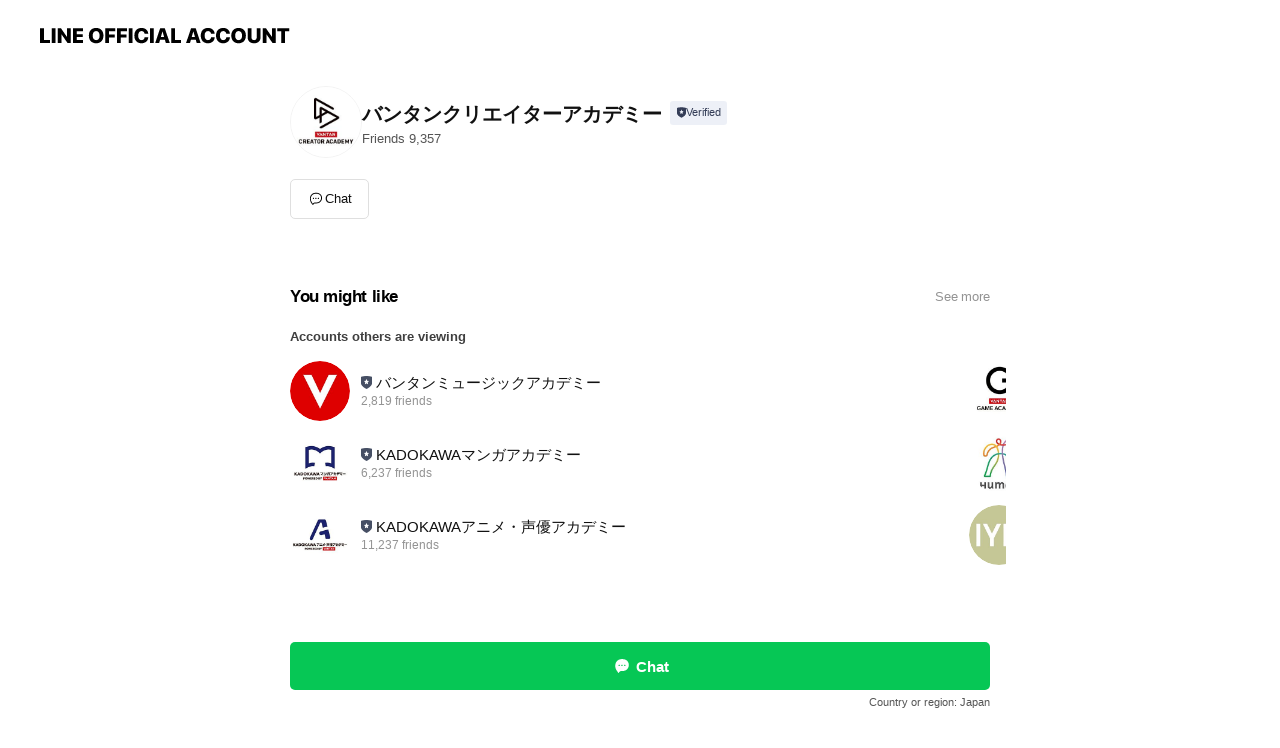

--- FILE ---
content_type: text/html; charset=utf-8
request_url: https://page.line.me/929uiwkq?openerPlatform=liff&openerKey=profileRecommend
body_size: 9923
content:
<!DOCTYPE html><html lang="en"><script id="oa-script-list" type="application/json">https://page.line-scdn.net/_next/static/chunks/pages/_app-c0b699a9d6347812.js,https://page.line-scdn.net/_next/static/chunks/pages/%5BsearchId%5D-b8e443852bbb5573.js</script><head><meta charSet="UTF-8"/><meta name="viewport" content="width=device-width,initial-scale=1,minimum-scale=1,maximum-scale=1,user-scalable=no,viewport-fit=cover"/><link rel="apple-touch-icon" sizes="180x180" href="https://page.line-scdn.net/favicons/apple-touch-icon.png"/><link rel="icon" type="image/png" sizes="32x32" href="https://page.line-scdn.net/favicons/favicon-32x32.png"/><link rel="icon" type="image/png" sizes="16x16" href="https://page.line-scdn.net/favicons/favicon-16x16.png&quot;"/><link rel="mask-icon" href="https://page.line-scdn.net/favicons/safari-pinned-tab.svg" color="#4ecd00"/><link rel="shortcut icon" href="https://page.line-scdn.net/favicons/favicon.ico"/><meta name="theme-color" content="#ffffff"/><meta property="og:image" content="https://page-share.line.me//%40929uiwkq/global/og_image.png?ts=1769229693249"/><meta name="twitter:card" content="summary_large_image"/><link rel="stylesheet" href="https://unpkg.com/swiper@6.8.1/swiper-bundle.min.css"/><title>バンタンクリエイターアカデミー | LINE Official Account</title><meta property="og:title" content="バンタンクリエイターアカデミー | LINE Official Account"/><meta name="twitter:title" content="バンタンクリエイターアカデミー | LINE Official Account"/><link rel="canonical" href="https://page.line.me/929uiwkq"/><meta property="line:service_name" content="Official Account"/><meta name="description" content="バンタンクリエイターアカデミー&#x27;s LINE official account profile page. Add them as a friend for the latest news."/><meta name="next-head-count" content="17"/><link rel="preload" href="https://page.line-scdn.net/_next/static/css/5066c0effeea9cdd.css" as="style"/><link rel="stylesheet" href="https://page.line-scdn.net/_next/static/css/5066c0effeea9cdd.css" data-n-g=""/><link rel="preload" href="https://page.line-scdn.net/_next/static/css/32cf1b1e6f7e57c2.css" as="style"/><link rel="stylesheet" href="https://page.line-scdn.net/_next/static/css/32cf1b1e6f7e57c2.css" data-n-p=""/><noscript data-n-css=""></noscript><script defer="" nomodule="" src="https://page.line-scdn.net/_next/static/chunks/polyfills-c67a75d1b6f99dc8.js"></script><script src="https://page.line-scdn.net/_next/static/chunks/webpack-53e0f634be95aa19.js" defer=""></script><script src="https://page.line-scdn.net/_next/static/chunks/framework-5d5971fdfab04833.js" defer=""></script><script src="https://page.line-scdn.net/_next/static/chunks/main-34d3f9ccc87faeb3.js" defer=""></script><script src="https://page.line-scdn.net/_next/static/chunks/e893f787-81841bf25f7a5b4d.js" defer=""></script><script src="https://page.line-scdn.net/_next/static/chunks/fd0ff8c8-d43e8626c80b2f59.js" defer=""></script><script src="https://page.line-scdn.net/_next/static/chunks/518-b33b01654ebc3704.js" defer=""></script><script src="https://page.line-scdn.net/_next/static/chunks/421-6db75eee1ddcc32a.js" defer=""></script><script src="https://page.line-scdn.net/_next/static/chunks/35-fb8646fb484f619c.js" defer=""></script><script src="https://page.line-scdn.net/_next/static/chunks/840-7f91c406241fc0b6.js" defer=""></script><script src="https://page.line-scdn.net/_next/static/chunks/137-ae3cbf072ff48020.js" defer=""></script><script src="https://page.line-scdn.net/_next/static/chunks/124-86d261272c7b9cdd.js" defer=""></script><script src="https://page.line-scdn.net/_next/static/chunks/693-01dc988928332a88.js" defer=""></script><script src="https://page.line-scdn.net/_next/static/chunks/716-15a06450f7be7982.js" defer=""></script><script src="https://page.line-scdn.net/_next/static/chunks/155-8eb63f2603fef270.js" defer=""></script><script src="https://page.line-scdn.net/_next/static/bbauL09QAT8MhModpG-Ma/_buildManifest.js" defer=""></script><script src="https://page.line-scdn.net/_next/static/bbauL09QAT8MhModpG-Ma/_ssgManifest.js" defer=""></script></head><body class=""><div id="__next"><div class="wrap main" style="--profile-button-color:#06c755" data-background="false" data-theme="false" data-js-top="true"><header id="header" class="header header_web"><div class="header_wrap"><span class="header_logo"><svg xmlns="http://www.w3.org/2000/svg" fill="none" viewBox="0 0 250 17" class="header_logo_image" role="img" aria-label="LINE OFFICIAL ACCOUNT" title="LINE OFFICIAL ACCOUNT"><path fill="#000" d="M.118 16V1.204H3.88v11.771h6.121V16zm11.607 0V1.204h3.763V16zm6.009 0V1.204h3.189l5.916 8.541h.072V1.204h3.753V16h-3.158l-5.947-8.634h-.072V16zm15.176 0V1.204h10.14v3.025h-6.377V7.15h5.998v2.83h-5.998v2.994h6.378V16zm23.235.267c-4.491 0-7.3-2.943-7.3-7.66v-.02c0-4.707 2.83-7.65 7.3-7.65 4.502 0 7.311 2.943 7.311 7.65v.02c0 4.717-2.8 7.66-7.311 7.66m0-3.118c2.153 0 3.486-1.763 3.486-4.542v-.02c0-2.8-1.363-4.533-3.486-4.533-2.102 0-3.466 1.723-3.466 4.532v.02c0 2.81 1.354 4.543 3.466 4.543M65.291 16V1.204h10.07v3.025h-6.306v3.373h5.732v2.881h-5.732V16zm11.731 0V1.204h10.07v3.025h-6.307v3.373h5.732v2.881h-5.732V16zm11.73 0V1.204h3.764V16zm12.797.267c-4.44 0-7.198-2.84-7.198-7.67v-.01c0-4.83 2.779-7.65 7.198-7.65 3.866 0 6.542 2.481 6.676 5.793v.103h-3.62l-.021-.154c-.235-1.538-1.312-2.625-3.035-2.625-2.06 0-3.363 1.692-3.363 4.522v.01c0 2.861 1.313 4.563 3.374 4.563 1.63 0 2.789-1.015 3.045-2.666l.02-.112h3.62l-.01.112c-.133 3.312-2.84 5.784-6.686 5.784m8.47-.267V1.204h3.763V16zm5.189 0 4.983-14.796h4.604L129.778 16h-3.947l-.923-3.25h-4.83l-.923 3.25zm7.249-11.577-1.6 5.62h3.271l-1.599-5.62zM131.204 16V1.204h3.763v11.771h6.121V16zm14.868 0 4.983-14.796h4.604L160.643 16h-3.948l-.923-3.25h-4.83L150.02 16zm7.249-11.577-1.599 5.62h3.271l-1.6-5.62zm14.653 11.844c-4.44 0-7.198-2.84-7.198-7.67v-.01c0-4.83 2.779-7.65 7.198-7.65 3.866 0 6.542 2.481 6.675 5.793v.103h-3.619l-.021-.154c-.236-1.538-1.312-2.625-3.035-2.625-2.061 0-3.363 1.692-3.363 4.522v.01c0 2.861 1.312 4.563 3.373 4.563 1.631 0 2.789-1.015 3.046-2.666l.02-.112h3.62l-.01.112c-.134 3.312-2.841 5.784-6.686 5.784m15.258 0c-4.44 0-7.198-2.84-7.198-7.67v-.01c0-4.83 2.778-7.65 7.198-7.65 3.866 0 6.542 2.481 6.675 5.793v.103h-3.619l-.021-.154c-.236-1.538-1.312-2.625-3.035-2.625-2.061 0-3.363 1.692-3.363 4.522v.01c0 2.861 1.312 4.563 3.373 4.563 1.631 0 2.789-1.015 3.046-2.666l.02-.112h3.62l-.011.112c-.133 3.312-2.84 5.784-6.685 5.784m15.36 0c-4.491 0-7.3-2.943-7.3-7.66v-.02c0-4.707 2.83-7.65 7.3-7.65 4.502 0 7.311 2.943 7.311 7.65v.02c0 4.717-2.799 7.66-7.311 7.66m0-3.118c2.154 0 3.487-1.763 3.487-4.542v-.02c0-2.8-1.364-4.533-3.487-4.533-2.102 0-3.466 1.723-3.466 4.532v.02c0 2.81 1.354 4.543 3.466 4.543m15.514 3.118c-3.855 0-6.367-2.184-6.367-5.517V1.204h3.763v9.187c0 1.723.923 2.758 2.615 2.758 1.681 0 2.604-1.035 2.604-2.758V1.204h3.763v9.546c0 3.322-2.491 5.517-6.378 5.517M222.73 16V1.204h3.189l5.916 8.541h.072V1.204h3.753V16h-3.158l-5.947-8.634h-.072V16zm18.611 0V4.229h-4.081V1.204h11.915v3.025h-4.081V16z"></path></svg></span></div></header><div class="container"><div data-intersection-target="profileFace" class="_root_f63qr_2 _modeLiffApp_f63qr_155"><div class="_account_f63qr_11"><div class="_accountHead_f63qr_16"><div class="_accountHeadIcon_f63qr_22"><a class="_accountHeadIconLink_f63qr_31" href="/929uiwkq/profile/img"><div class="_root_19dwp_1"><img class="_thumbnailImage_19dwp_8" src="https://profile.line-scdn.net/0hBB6VUbqhHW0LLwnhpiliOjdqEwB8ARslc0kCAyl7Sg50Gls5NB0BCywmRQgnTQ9rNkpbWSZ9EQ1z/preview" alt="Show profile photo" width="70" height="70"/></div></a></div><div class="_accountHeadContents_f63qr_34"><h1 class="_accountHeadTitle_f63qr_37"><span class="_accountHeadTitleText_f63qr_51">バンタンクリエイターアカデミー</span><button type="button" class="_accountHeadBadge_f63qr_54" aria-label="Show account info"><span class="_root_4p75h_1 _typeCertified_4p75h_20"><span class="_icon_4p75h_17"><span role="img" aria-label="Verification status" class="la labs _iconImage_4p75h_17" style="width:11px;aspect-ratio:1;display:inline-grid;place-items:stretch"><svg xmlns="http://www.w3.org/2000/svg" data-laicon-version="10.2" viewBox="0 0 20 20" fill="currentColor"><g transform="translate(-2 -2)"><path d="M12 2.5c-3.7 0-6.7.7-7.8 1-.3.2-.5.5-.5.8v8.9c0 3.2 4.2 6.3 8 8.2.1 0 .2.1.3.1s.2 0 .3-.1c3.9-1.9 8-5 8-8.2V4.3c0-.3-.2-.6-.5-.7-1.1-.3-4.1-1.1-7.8-1.1zm0 4.2 1.2 2.7 2.7.3-1.9 2 .4 2.8-2.4-1.2-2.4 1.3.4-2.8-1.9-2 2.7-.3L12 6.7z"/></g></svg></span></span><span class="_label_4p75h_42">Verified</span></span></button></h1><div class="_accountHeadSubTexts_f63qr_58"><p class="_accountHeadSubText_f63qr_58">Friends<!-- --> <!-- -->9,357</p></div></div></div><div class="_accountInfo_f63qr_73"></div><div class="_actionButtons_f63qr_152"><div><div class="_root_1nhde_1"><button type="button" class="_button_1nhde_9"><span class="_icon_1nhde_31"><span role="img" class="la lar" style="width:14px;aspect-ratio:1;display:inline-grid;place-items:stretch"><svg xmlns="http://www.w3.org/2000/svg" data-laicon-version="15.0" viewBox="0 0 20 20" fill="currentColor"><g transform="translate(-2 -2)"><path d="M11.8722 10.2255a.9.9 0 1 0 0 1.8.9.9 0 0 0 0-1.8Zm-3.5386 0a.9.9 0 1 0 0 1.8.9.9 0 0 0 0-1.8Zm7.0767 0a.9.9 0 1 0 0 1.8.9.9 0 0 0 0-1.8Z"/><path d="M6.5966 6.374c-1.256 1.2676-1.988 3.1338-1.988 5.5207 0 2.8387 1.6621 5.3506 2.8876 6.8107.6247-.8619 1.6496-1.7438 3.2265-1.7444h.0015l2.2892-.0098h.0028c3.4682 0 6.2909-2.8223 6.2909-6.2904 0-1.9386-.7072-3.4895-1.9291-4.5632C16.1475 5.0163 14.3376 4.37 12.0582 4.37c-2.3602 0-4.2063.7369-5.4616 2.004Zm-.9235-.915C7.2185 3.8991 9.4223 3.07 12.0582 3.07c2.5189 0 4.6585.7159 6.1779 2.051 1.5279 1.3427 2.371 3.2622 2.371 5.5398 0 4.1857-3.4041 7.5896-7.5894 7.5904h-.0015l-2.2892.0098h-.0028c-1.33 0-2.114.9634-2.5516 1.8265l-.4192.8269-.6345-.676c-1.2252-1.3055-3.8103-4.4963-3.8103-8.3437 0-2.6555.8198-4.8767 2.3645-6.4358Z"/></g></svg></span></span><span class="_label_1nhde_14">Chat</span></button></div></div></div></div></div><div class="content"><section class="section section_recommend" id="plugin-recommendation-RecommendationPlugin" data-js-plugin="recommendation"><a target="_self" rel="noopener" href="https://liff.line.me/1654867680-wGKa63aV/?utm_source=oaprofile&amp;utm_medium=recommend" class="link"><h2 class="title_section" data-testid="plugin-header"><span class="title">You might like</span><span class="text_more">See more</span></h2></a><section class="RecommendationPlugin_subSection__nWfpQ"><h3 class="RecommendationPlugin_subTitle__EGDML">Accounts others are viewing</h3><div class="swiper-container"><div class="swiper-wrapper"><div class="swiper-slide"><div class="recommend_list"><div class="recommend_item" id="recommend-item-1"><a target="_self" rel="noopener" href="https://page.line.me/176btjpn?openerPlatform=liff&amp;openerKey=profileRecommend" class="link"><div class="thumb"><img src="https://profile.line-scdn.net/0hDu3s2ym_G1oOCgpfeTBkDTJPFTd5JB0SdmVXayoDRml2PQ8FZTwAaXkKRmwrPFwOZm8DO3wKRDkn/preview" class="image" alt=""/></div><div class="info"><strong class="info_name"><i class="icon_certified"></i>バンタンミュージックアカデミー</strong><div class="info_detail"><span class="friend">2,819 friends</span></div></div></a></div><div class="recommend_item" id="recommend-item-2"><a target="_self" rel="noopener" href="https://page.line.me/354upbji?openerPlatform=liff&amp;openerKey=profileRecommend" class="link"><div class="thumb"><img src="https://profile.line-scdn.net/0he3mBDDGGOhxQOy-ILzdFS2x-NHEnFTxUKFVwLXA7Znt5WH9LZQpyfSc7Nyt4DntIaV8leHU_YX5-/preview" class="image" alt=""/></div><div class="info"><strong class="info_name"><i class="icon_certified"></i>KADOKAWAマンガアカデミー</strong><div class="info_detail"><span class="friend">6,237 friends</span></div></div></a></div><div class="recommend_item" id="recommend-item-3"><a target="_self" rel="noopener" href="https://page.line.me/249qivta?openerPlatform=liff&amp;openerKey=profileRecommend" class="link"><div class="thumb"><img src="https://profile.line-scdn.net/0hES7ap4DhGnwKGA_odc9lKzZdFBF9Nhw0cngFSSceF0wuLwh6ZipXGHsbFk8hLl4rYXhdE3tKFEsl/preview" class="image" alt=""/></div><div class="info"><strong class="info_name"><i class="icon_certified"></i>KADOKAWAアニメ・声優アカデミー</strong><div class="info_detail"><span class="friend">11,237 friends</span></div></div></a></div></div></div><div class="swiper-slide"><div class="recommend_list"><div class="recommend_item" id="recommend-item-4"><a target="_self" rel="noopener" href="https://page.line.me/719wmvdg?openerPlatform=liff&amp;openerKey=profileRecommend" class="link"><div class="thumb"><img src="https://profile.line-scdn.net/0hATmpdHHnHntQCQq1LtRhLGxMEBYnJxgzKDtUFHcLQ0wuPFstZWhZTXEBE04oMA19ZW8FHSIISEov/preview" class="image" alt=""/></div><div class="info"><strong class="info_name"><i class="icon_certified"></i>バンタンゲームアカデミー</strong><div class="info_detail"><span class="friend">21,328 friends</span></div></div></a></div><div class="recommend_item" id="recommend-item-5"><a target="_self" rel="noopener" href="https://page.line.me/human_shibuya?openerPlatform=liff&amp;openerKey=profileRecommend" class="link"><div class="thumb"><img src="https://profile.line-scdn.net/0m05a13e44725175ae2dc4659a78a16ae62ac5e2720f3e/preview" class="image" alt=""/></div><div class="info"><strong class="info_name"><i class="icon_certified"></i>総合学園ヒューマンアカデミー新宿校</strong><div class="info_detail"><span class="friend">4,158 friends</span></div><div class="common_label"><strong class="label"><i class="icon"><svg width="12" height="12" viewBox="0 0 12 12" fill="none" xmlns="http://www.w3.org/2000/svg"><path fill-rule="evenodd" clip-rule="evenodd" d="M1.675 2.925v6.033h.926l.923-.923.923.923h5.878V2.925H4.447l-.923.923-.923-.923h-.926zm-.85-.154c0-.384.312-.696.696-.696h1.432l.571.571.572-.571h6.383c.385 0 .696.312.696.696v6.341a.696.696 0 01-.696.696H4.096l-.572-.571-.571.571H1.52a.696.696 0 01-.696-.696V2.771z" fill="#777"></path><path fill-rule="evenodd" clip-rule="evenodd" d="M3.025 4.909v-.65h1v.65h-1zm0 1.357v-.65h1v.65h-1zm0 1.358v-.65h1v.65h-1z" fill="#777"></path></svg></i><span class="text">Coupons</span></strong><strong class="label"><i class="icon"><svg width="13" height="12" viewBox="0 0 13 12" fill="none" xmlns="http://www.w3.org/2000/svg"><path fill-rule="evenodd" clip-rule="evenodd" d="M11.1 2.14H2.7a.576.576 0 00-.575.576v6.568c0 .317.258.575.575.575h8.4a.576.576 0 00.575-.575V2.716a.576.576 0 00-.575-.575zm-.076 2.407V9.21h-8.25V4.547h8.25zm0-.65V2.791h-8.25v1.106h8.25z" fill="#777"></path><path d="M11.024 9.209v.1h.1v-.1h-.1zm0-4.662h.1v-.1h-.1v.1zM2.774 9.21h-.1v.1h.1v-.1zm0-4.662v-.1h-.1v.1h.1zm8.25-.65v.1h.1v-.1h-.1zm0-1.106h.1v-.1h-.1v.1zm-8.25 0v-.1h-.1v.1h.1zm0 1.106h-.1v.1h.1v-.1zM2.7 2.241h8.4v-.2H2.7v.2zm-.475.475c0-.262.213-.475.475-.475v-.2a.676.676 0 00-.675.675h.2zm0 6.568V2.716h-.2v6.568h.2zm.475.475a.476.476 0 01-.475-.475h-.2c0 .372.303.675.675.675v-.2zm8.4 0H2.7v.2h8.4v-.2zm.475-.475a.476.476 0 01-.475.475v.2a.676.676 0 00.675-.675h-.2zm0-6.568v6.568h.2V2.716h-.2zM11.1 2.24c.262 0 .475.213.475.475h.2a.676.676 0 00-.675-.675v.2zm.024 6.968V4.547h-.2V9.21h.2zm-8.35.1h8.25v-.2h-8.25v.2zm-.1-4.762V9.21h.2V4.547h-.2zm8.35-.1h-8.25v.2h8.25v-.2zm.1-.55V2.791h-.2v1.106h.2zm-.1-1.206h-8.25v.2h8.25v-.2zm-8.35.1v1.106h.2V2.791h-.2zm.1 1.206h8.25v-.2h-8.25v.2zm6.467 2.227l-.296.853-.904.019.72.545-.261.865.741-.516.742.516-.262-.865.72-.545-.903-.019-.297-.853z" fill="#777"></path></svg></i><span class="text">Reward card</span></strong></div></div></a></div><div class="recommend_item" id="recommend-item-6"><a target="_self" rel="noopener" href="https://page.line.me/673uwosq?openerPlatform=liff&amp;openerKey=profileRecommend" class="link"><div class="thumb"><img src="https://profile.line-scdn.net/0hg6mJAOpYOBlQMywADAJHTmx2NnQnHT5RKFJ_KnVjbiwtUSxJbQd3fCI2NS8pUCxNZAZ0fHwyZyt5/preview" class="image" alt=""/></div><div class="info"><strong class="info_name"><i class="icon_certified"></i>IYN</strong><div class="info_detail"><span class="friend">3,667 friends</span></div></div></a></div></div></div><div class="swiper-slide"><div class="recommend_list"><div class="recommend_item" id="recommend-item-7"><a target="_self" rel="noopener" href="https://page.line.me/960mwywq?openerPlatform=liff&amp;openerKey=profileRecommend" class="link"><div class="thumb"><img src="https://profile.line-scdn.net/0hj97CzwH5NRYKOitUfNlKQTZ_O3t9FDNecgx5dSgyb3IuXncTMl59eSY8aSYlDncTZV0qeCtpOCVy/preview" class="image" alt=""/></div><div class="info"><strong class="info_name"><i class="icon_certified"></i>ゲームクリエイターズギルド SEED</strong><div class="info_detail"><span class="friend">14,875 friends</span></div></div></a></div><div class="recommend_item" id="recommend-item-8"><a target="_self" rel="noopener" href="https://page.line.me/930xqvzi?openerPlatform=liff&amp;openerKey=profileRecommend" class="link"><div class="thumb"><img src="https://profile.line-scdn.net/0heY6xlM9GOnYLASkJ6ZlFITdENBt8Lzw-czd3Qi9VbUAkZXh3ZWZzQC4CbUB0NngoMjclRS4BYUAu/preview" class="image" alt=""/></div><div class="info"><strong class="info_name"><i class="icon_certified"></i>エアルボイストレーニングスクール</strong><div class="info_detail"><span class="friend">470 friends</span></div></div></a></div><div class="recommend_item" id="recommend-item-9"><a target="_self" rel="noopener" href="https://page.line.me/147jwoub?openerPlatform=liff&amp;openerKey=profileRecommend" class="link"><div class="thumb"><img src="https://profile.line-scdn.net/0hISi3h-i3FnxUSgc3GwppK2gPGBEjZBA0LHlQG3dNSht-cwQvPX9dGXFLH0p4KFN_PX5YTnNOTU0q/preview" class="image" alt=""/></div><div class="info"><strong class="info_name"><i class="icon_certified"></i>ZEN大学</strong><div class="info_detail"><span class="friend">4,178 friends</span></div></div></a></div></div></div><div class="swiper-slide"><div class="recommend_list"><div class="recommend_item" id="recommend-item-10"><a target="_self" rel="noopener" href="https://page.line.me/733zhein?openerPlatform=liff&amp;openerKey=profileRecommend" class="link"><div class="thumb"><img src="https://profile.line-scdn.net/0hCUjGLYj7HHpXPgJzWRhjLWt7EhcgEBoyLwoEGXQ3FxouXAklawxSSCE3F0tyCwwrYgsHGSA7RB4p/preview" class="image" alt=""/></div><div class="info"><strong class="info_name"><i class="icon_certified"></i>【学研WILL学園】公式</strong><div class="info_detail"><span class="friend">1,509 friends</span></div></div></a></div><div class="recommend_item" id="recommend-item-11"><a target="_self" rel="noopener" href="https://page.line.me/feb4231p?openerPlatform=liff&amp;openerKey=profileRecommend" class="link"><div class="thumb"><img src="https://profile.line-scdn.net/0h2lL-IwrSbUNxVEY7Wj8SFE0RYy4GemsLCTd1JAYEMHpaZShBRWAiIlRSMnFaNilGTWElJlRdZnVV/preview" class="image" alt=""/></div><div class="info"><strong class="info_name"><i class="icon_certified"></i>ゲームクリエイターズギルド（GCG）</strong><div class="info_detail"><span class="friend">3,226 friends</span></div></div></a></div><div class="recommend_item" id="recommend-item-12"><a target="_self" rel="noopener" href="https://page.line.me/504nnjec?openerPlatform=liff&amp;openerKey=profileRecommend" class="link"><div class="thumb"><img src="https://profile.line-scdn.net/0ha56UhnFYPhoLLC3_bQxBTTdpMHd8AjhSc0tweSgvNy5yGngeZ0ghfyd-NSxyFHEbMRl2LykvZCwh/preview" class="image" alt=""/></div><div class="info"><strong class="info_name"><i class="icon_certified"></i>MI7</strong><div class="info_detail"><span class="friend">774 friends</span></div></div></a></div></div></div><div class="swiper-slide"><div class="recommend_list"><div class="recommend_item" id="recommend-item-13"><a target="_self" rel="noopener" href="https://page.line.me/995tjoew?openerPlatform=liff&amp;openerKey=profileRecommend" class="link"><div class="thumb"><img src="https://profile.line-scdn.net/0hCZ4VmQofHHUJLw0yqGtjIjVqEhh-ARo9cR1UFyx6RhJ2SF4hMU8EFCt6SkElHlIlYhsAG38pSkIh/preview" class="image" alt=""/></div><div class="info"><strong class="info_name"><i class="icon_certified"></i>総合学園ヒューマンアカデミー千葉校</strong><div class="info_detail"><span class="friend">1,005 friends</span></div></div></a></div><div class="recommend_item" id="recommend-item-14"><a target="_self" rel="noopener" href="https://page.line.me/ehm7742y?openerPlatform=liff&amp;openerKey=profileRecommend" class="link"><div class="thumb"><img src="https://profile.line-scdn.net/0m00e102af725148390444ffa9ddecf5a9050b8a13d3a2/preview" class="image" alt=""/></div><div class="info"><strong class="info_name"><i class="icon_certified"></i>サゴニューマテリアルギターズ</strong><div class="info_detail"><span class="friend">3,803 friends</span></div><div class="common_label"><strong class="label"><i class="icon"><svg width="13" height="12" viewBox="0 0 13 12" fill="none" xmlns="http://www.w3.org/2000/svg"><path fill-rule="evenodd" clip-rule="evenodd" d="M11.1 2.14H2.7a.576.576 0 00-.575.576v6.568c0 .317.258.575.575.575h8.4a.576.576 0 00.575-.575V2.716a.576.576 0 00-.575-.575zm-.076 2.407V9.21h-8.25V4.547h8.25zm0-.65V2.791h-8.25v1.106h8.25z" fill="#777"></path><path d="M11.024 9.209v.1h.1v-.1h-.1zm0-4.662h.1v-.1h-.1v.1zM2.774 9.21h-.1v.1h.1v-.1zm0-4.662v-.1h-.1v.1h.1zm8.25-.65v.1h.1v-.1h-.1zm0-1.106h.1v-.1h-.1v.1zm-8.25 0v-.1h-.1v.1h.1zm0 1.106h-.1v.1h.1v-.1zM2.7 2.241h8.4v-.2H2.7v.2zm-.475.475c0-.262.213-.475.475-.475v-.2a.676.676 0 00-.675.675h.2zm0 6.568V2.716h-.2v6.568h.2zm.475.475a.476.476 0 01-.475-.475h-.2c0 .372.303.675.675.675v-.2zm8.4 0H2.7v.2h8.4v-.2zm.475-.475a.476.476 0 01-.475.475v.2a.676.676 0 00.675-.675h-.2zm0-6.568v6.568h.2V2.716h-.2zM11.1 2.24c.262 0 .475.213.475.475h.2a.676.676 0 00-.675-.675v.2zm.024 6.968V4.547h-.2V9.21h.2zm-8.35.1h8.25v-.2h-8.25v.2zm-.1-4.762V9.21h.2V4.547h-.2zm8.35-.1h-8.25v.2h8.25v-.2zm.1-.55V2.791h-.2v1.106h.2zm-.1-1.206h-8.25v.2h8.25v-.2zm-8.35.1v1.106h.2V2.791h-.2zm.1 1.206h8.25v-.2h-8.25v.2zm6.467 2.227l-.296.853-.904.019.72.545-.261.865.741-.516.742.516-.262-.865.72-.545-.903-.019-.297-.853z" fill="#777"></path></svg></i><span class="text">Reward card</span></strong></div></div></a></div><div class="recommend_item" id="recommend-item-15"><a target="_self" rel="noopener" href="https://page.line.me/jmx1191u?openerPlatform=liff&amp;openerKey=profileRecommend" class="link"><div class="thumb"><img src="https://profile.line-scdn.net/0hOCS0NDqtEGxuST-Ks8ZvO1IMHgEZZxYkFioLXRhIG1oULFE9An0KXkJIGQkXcFE4UX1aCh4eHQ8R/preview" class="image" alt=""/></div><div class="info"><strong class="info_name"><i class="icon_certified"></i>oz design</strong><div class="info_detail"><span class="friend">605 friends</span></div><div class="common_label"><strong class="label"><i class="icon"><svg width="12" height="12" viewBox="0 0 12 12" fill="none" xmlns="http://www.w3.org/2000/svg"><path fill-rule="evenodd" clip-rule="evenodd" d="M1.675 2.925v6.033h.926l.923-.923.923.923h5.878V2.925H4.447l-.923.923-.923-.923h-.926zm-.85-.154c0-.384.312-.696.696-.696h1.432l.571.571.572-.571h6.383c.385 0 .696.312.696.696v6.341a.696.696 0 01-.696.696H4.096l-.572-.571-.571.571H1.52a.696.696 0 01-.696-.696V2.771z" fill="#777"></path><path fill-rule="evenodd" clip-rule="evenodd" d="M3.025 4.909v-.65h1v.65h-1zm0 1.357v-.65h1v.65h-1zm0 1.358v-.65h1v.65h-1z" fill="#777"></path></svg></i><span class="text">Coupons</span></strong><strong class="label"><i class="icon"><svg width="13" height="12" viewBox="0 0 13 12" fill="none" xmlns="http://www.w3.org/2000/svg"><path fill-rule="evenodd" clip-rule="evenodd" d="M11.1 2.14H2.7a.576.576 0 00-.575.576v6.568c0 .317.258.575.575.575h8.4a.576.576 0 00.575-.575V2.716a.576.576 0 00-.575-.575zm-.076 2.407V9.21h-8.25V4.547h8.25zm0-.65V2.791h-8.25v1.106h8.25z" fill="#777"></path><path d="M11.024 9.209v.1h.1v-.1h-.1zm0-4.662h.1v-.1h-.1v.1zM2.774 9.21h-.1v.1h.1v-.1zm0-4.662v-.1h-.1v.1h.1zm8.25-.65v.1h.1v-.1h-.1zm0-1.106h.1v-.1h-.1v.1zm-8.25 0v-.1h-.1v.1h.1zm0 1.106h-.1v.1h.1v-.1zM2.7 2.241h8.4v-.2H2.7v.2zm-.475.475c0-.262.213-.475.475-.475v-.2a.676.676 0 00-.675.675h.2zm0 6.568V2.716h-.2v6.568h.2zm.475.475a.476.476 0 01-.475-.475h-.2c0 .372.303.675.675.675v-.2zm8.4 0H2.7v.2h8.4v-.2zm.475-.475a.476.476 0 01-.475.475v.2a.676.676 0 00.675-.675h-.2zm0-6.568v6.568h.2V2.716h-.2zM11.1 2.24c.262 0 .475.213.475.475h.2a.676.676 0 00-.675-.675v.2zm.024 6.968V4.547h-.2V9.21h.2zm-8.35.1h8.25v-.2h-8.25v.2zm-.1-4.762V9.21h.2V4.547h-.2zm8.35-.1h-8.25v.2h8.25v-.2zm.1-.55V2.791h-.2v1.106h.2zm-.1-1.206h-8.25v.2h8.25v-.2zm-8.35.1v1.106h.2V2.791h-.2zm.1 1.206h8.25v-.2h-8.25v.2zm6.467 2.227l-.296.853-.904.019.72.545-.261.865.741-.516.742.516-.262-.865.72-.545-.903-.019-.297-.853z" fill="#777"></path></svg></i><span class="text">Reward card</span></strong></div></div></a></div></div></div><div class="swiper-slide"><div class="recommend_list"><div class="recommend_item" id="recommend-item-16"><a target="_self" rel="noopener" href="https://page.line.me/999jgdlq?openerPlatform=liff&amp;openerKey=profileRecommend" class="link"><div class="thumb"><img src="https://profile.line-scdn.net/0hq-bgXNbgLgJfHjrMiGBRVWNbIG8oMChKJ3BmYy5LdGJyK2BXZSg2bHhMJWFzLTpdZS9jYilLdDJ2/preview" class="image" alt=""/></div><div class="info"><strong class="info_name"><i class="icon_certified"></i>グッ会✨歌会・オフ会・イベント🎶</strong><div class="info_detail"><span class="friend">923 friends</span></div></div></a></div><div class="recommend_item" id="recommend-item-17"><a target="_self" rel="noopener" href="https://page.line.me/898dhzah?openerPlatform=liff&amp;openerKey=profileRecommend" class="link"><div class="thumb"><img src="https://profile.line-scdn.net/0hOA5aU66OEG4IGATvhmhvOTRdHgN_NhYmcHwKWHgQHQklLVExMXleCCQRGVsjeAc5YSpYW35MHFsg/preview" class="image" alt=""/></div><div class="info"><strong class="info_name"><i class="icon_certified"></i>エメル エメ エメス 公式</strong><div class="info_detail"><span class="friend">1,322 friends</span></div></div></a></div><div class="recommend_item" id="recommend-item-18"><a target="_self" rel="noopener" href="https://page.line.me/723hidqq?openerPlatform=liff&amp;openerKey=profileRecommend" class="link"><div class="thumb"><img src="https://profile.line-scdn.net/0hsnumaDPmLEFIFAW4K-BTFnRRIiw_OioJMCBgJj8Xd3NjdD8VdnthJzkUJ3E3LDtCJ3FqJ2gccXVh/preview" class="image" alt=""/></div><div class="info"><strong class="info_name"><i class="icon_certified"></i>Computer Music Japan</strong><div class="info_detail"><span class="friend">3,078 friends</span></div></div></a></div></div></div><div class="swiper-slide"><div class="recommend_list"><div class="recommend_item" id="recommend-item-19"><a target="_self" rel="noopener" href="https://page.line.me/111bftsg?openerPlatform=liff&amp;openerKey=profileRecommend" class="link"><div class="thumb"><img src="https://profile.line-scdn.net/0hk489g2rhNBsFQCfNv2dLTDkFOnZybjJTfSJzdHAVbH9_ciZPbHYpLSUXOCN_dXAaMC94LydIbi58/preview" class="image" alt=""/></div><div class="info"><strong class="info_name"><i class="icon_certified"></i>株式会社ゲームフリーク・新卒採用担当</strong><div class="info_detail"><span class="friend">2,356 friends</span></div></div></a></div><div class="recommend_item" id="recommend-item-20"><a target="_self" rel="noopener" href="https://page.line.me/645ezsse?openerPlatform=liff&amp;openerKey=profileRecommend" class="link"><div class="thumb"><img src="https://profile.line-scdn.net/0hCBwpU9EQHG1KCQ3QP3xjOnZMEgA9JxolMj9WCWoKSwkwMQwyf2cGDGhdF19iPFtscWdWDG0KRgkw/preview" class="image" alt=""/></div><div class="info"><strong class="info_name"><i class="icon_certified"></i>【日本工学院】コンサート・イベント科</strong><div class="info_detail"><span class="friend">321 friends</span></div></div></a></div><div class="recommend_item" id="recommend-item-21"><a target="_self" rel="noopener" href="https://page.line.me/606kavyo?openerPlatform=liff&amp;openerKey=profileRecommend" class="link"><div class="thumb"><img src="https://profile.line-scdn.net/0hD63dZCYZGxkOHQm39s1kTjJYFXR5Mx1Rdi5Rfy1PEiwqKQ5NYXMHfSxJTStxK1RHNyxcKykVFiwl/preview" class="image" alt=""/></div><div class="info"><strong class="info_name"><i class="icon_certified"></i>K2ホットライン</strong><div class="info_detail"><span class="friend">918 friends</span></div></div></a></div></div></div><div class="button_more" slot="wrapper-end"><a target="_self" rel="noopener" href="https://liff.line.me/1654867680-wGKa63aV/?utm_source=oaprofile&amp;utm_medium=recommend" class="link"><i class="icon_more"></i>See more</a></div></div></div></section></section><div class="go_top"><a class="btn_top"><span class="icon"><svg xmlns="http://www.w3.org/2000/svg" width="10" height="11" viewBox="0 0 10 11"><g fill="#111"><path d="M1.464 6.55L.05 5.136 5 .186 6.414 1.6z"></path><path d="M9.95 5.136L5 .186 3.586 1.6l4.95 4.95z"></path><path d="M6 1.507H4v9.259h2z"></path></g></svg></span><span class="text">Top</span></a></div></div></div><div id="footer" class="footer"><div class="account_info"><span class="text">@929uiwkq</span></div><div class="provider_info"><span class="text">© LY Corporation</span><div class="link_group"><a data-testid="link-with-next" class="link" href="/929uiwkq/report">Report</a><a target="_self" rel="noopener" href="https://liff.line.me/1654867680-wGKa63aV/?utm_source=LINE&amp;utm_medium=referral&amp;utm_campaign=oa_profile_footer" class="link">Other official accounts</a></div></div></div><div class="floating_bar is_active"><div class="floating_button is_active"><a target="_blank" rel="noopener" data-js-chat-button="true" class="button_profile"><button type="button" class="button button_chat"><div class="button_content"><i class="icon"><svg xmlns="http://www.w3.org/2000/svg" width="39" height="38" viewBox="0 0 39 38"><path fill="#3C3E43" d="M24.89 19.19a1.38 1.38 0 11-.003-2.76 1.38 1.38 0 01.004 2.76m-5.425 0a1.38 1.38 0 110-2.76 1.38 1.38 0 010 2.76m-5.426 0a1.38 1.38 0 110-2.76 1.38 1.38 0 010 2.76m5.71-13.73c-8.534 0-13.415 5.697-13.415 13.532 0 7.834 6.935 13.875 6.935 13.875s1.08-4.113 4.435-4.113c1.163 0 2.147-.016 3.514-.016 6.428 0 11.64-5.211 11.64-11.638 0-6.428-4.573-11.64-13.108-11.64"></path></svg><svg width="20" height="20" viewBox="0 0 20 20" fill="none" xmlns="http://www.w3.org/2000/svg"><path fill-rule="evenodd" clip-rule="evenodd" d="M2.792 9.92c0-4.468 2.862-7.355 7.291-7.355 4.329 0 7.124 2.483 7.124 6.326a6.332 6.332 0 01-6.325 6.325l-1.908.008c-1.122 0-1.777.828-2.129 1.522l-.348.689-.53-.563c-1.185-1.264-3.175-3.847-3.175-6.953zm5.845 1.537h.834V7.024h-.834v1.8H7.084V7.046h-.833v4.434h.833V9.658h1.553v1.8zm4.071-4.405h.834v2.968h-.834V7.053zm-2.09 4.395h.833V8.48h-.834v2.967zm.424-3.311a.542.542 0 110-1.083.542.542 0 010 1.083zm1.541 2.77a.542.542 0 101.084 0 .542.542 0 00-1.084 0z" fill="#fff"></path></svg></i><span class="text">Chat</span></div></button></a></div><div class="region_area">Country or region:<!-- --> <!-- -->Japan</div></div></div></div><script src="https://static.line-scdn.net/liff/edge/versions/2.27.1/sdk.js"></script><script src="https://static.line-scdn.net/uts/edge/stable/uts.js"></script><script id="__NEXT_DATA__" type="application/json">{"props":{"pageProps":{"initialDataString":"{\"lang\":\"en\",\"origin\":\"web\",\"opener\":{},\"device\":\"Desktop\",\"lineAppVersion\":\"\",\"requestedSearchId\":\"929uiwkq\",\"openQrModal\":false,\"isBusinessAccountLineMeDomain\":false,\"account\":{\"accountInfo\":{\"id\":\"950761795215449\",\"provider\":{\"isCertificated\":false,\"name\":\"バンタンクリエイターアカデミー\"},\"countryCode\":\"JP\",\"managingCountryCode\":\"JP\",\"basicSearchId\":\"@929uiwkq\",\"subPageId\":\"950761795215450\",\"profileConfig\":{\"activateSearchId\":true,\"activateFollowerCount\":false},\"shareInfoImage\":\"https://page-share.line.me//%40929uiwkq/global/og_image.png?ts=1769229693249\",\"friendCount\":9357},\"profile\":{\"type\":\"basic\",\"name\":\"バンタンクリエイターアカデミー\",\"badgeType\":\"certified\",\"profileImg\":{\"original\":\"https://profile.line-scdn.net/0hBB6VUbqhHW0LLwnhpiliOjdqEwB8ARslc0kCAyl7Sg50Gls5NB0BCywmRQgnTQ9rNkpbWSZ9EQ1z\",\"thumbs\":{\"xSmall\":\"https://profile.line-scdn.net/0hBB6VUbqhHW0LLwnhpiliOjdqEwB8ARslc0kCAyl7Sg50Gls5NB0BCywmRQgnTQ9rNkpbWSZ9EQ1z/preview\",\"small\":\"https://profile.line-scdn.net/0hBB6VUbqhHW0LLwnhpiliOjdqEwB8ARslc0kCAyl7Sg50Gls5NB0BCywmRQgnTQ9rNkpbWSZ9EQ1z/preview\",\"mid\":\"https://profile.line-scdn.net/0hBB6VUbqhHW0LLwnhpiliOjdqEwB8ARslc0kCAyl7Sg50Gls5NB0BCywmRQgnTQ9rNkpbWSZ9EQ1z/preview\",\"large\":\"https://profile.line-scdn.net/0hBB6VUbqhHW0LLwnhpiliOjdqEwB8ARslc0kCAyl7Sg50Gls5NB0BCywmRQgnTQ9rNkpbWSZ9EQ1z/preview\",\"xLarge\":\"https://profile.line-scdn.net/0hBB6VUbqhHW0LLwnhpiliOjdqEwB8ARslc0kCAyl7Sg50Gls5NB0BCywmRQgnTQ9rNkpbWSZ9EQ1z/preview\",\"xxLarge\":\"https://profile.line-scdn.net/0hBB6VUbqhHW0LLwnhpiliOjdqEwB8ARslc0kCAyl7Sg50Gls5NB0BCywmRQgnTQ9rNkpbWSZ9EQ1z/preview\"}},\"btnList\":[{\"type\":\"chat\",\"color\":\"#3c3e43\",\"chatReplyTimeDisplay\":false}],\"buttonColor\":null,\"info\":{\"statusMsg\":\"\",\"basicInfo\":null},\"oaCallable\":false,\"floatingBarMessageList\":[],\"actionButtonServiceUrls\":[{\"buttonType\":\"HOME\",\"url\":\"https://line.me/R/home/public/main?id=929uiwkq\"}],\"displayInformation\":{\"workingTime\":null,\"budget\":null,\"callType\":null,\"oaCallable\":false,\"oaCallAnyway\":false,\"tel\":null,\"website\":null,\"address\":null,\"newAddress\":null,\"oldAddressDeprecated\":false}},\"pluginList\":[{\"type\":\"media\",\"id\":\"950761795215453\",\"content\":{\"itemList\":[]}},{\"type\":\"recommendation\",\"id\":\"RecommendationPlugin\",\"content\":{\"i2i\":{\"itemList\":[{\"accountId\":\"176btjpn\",\"name\":\"バンタンミュージックアカデミー\",\"img\":{\"original\":\"https://profile.line-scdn.net/0hDu3s2ym_G1oOCgpfeTBkDTJPFTd5JB0SdmVXayoDRml2PQ8FZTwAaXkKRmwrPFwOZm8DO3wKRDkn\",\"thumbs\":{\"xSmall\":\"https://profile.line-scdn.net/0hDu3s2ym_G1oOCgpfeTBkDTJPFTd5JB0SdmVXayoDRml2PQ8FZTwAaXkKRmwrPFwOZm8DO3wKRDkn/preview\",\"small\":\"https://profile.line-scdn.net/0hDu3s2ym_G1oOCgpfeTBkDTJPFTd5JB0SdmVXayoDRml2PQ8FZTwAaXkKRmwrPFwOZm8DO3wKRDkn/preview\",\"mid\":\"https://profile.line-scdn.net/0hDu3s2ym_G1oOCgpfeTBkDTJPFTd5JB0SdmVXayoDRml2PQ8FZTwAaXkKRmwrPFwOZm8DO3wKRDkn/preview\",\"large\":\"https://profile.line-scdn.net/0hDu3s2ym_G1oOCgpfeTBkDTJPFTd5JB0SdmVXayoDRml2PQ8FZTwAaXkKRmwrPFwOZm8DO3wKRDkn/preview\",\"xLarge\":\"https://profile.line-scdn.net/0hDu3s2ym_G1oOCgpfeTBkDTJPFTd5JB0SdmVXayoDRml2PQ8FZTwAaXkKRmwrPFwOZm8DO3wKRDkn/preview\",\"xxLarge\":\"https://profile.line-scdn.net/0hDu3s2ym_G1oOCgpfeTBkDTJPFTd5JB0SdmVXayoDRml2PQ8FZTwAaXkKRmwrPFwOZm8DO3wKRDkn/preview\"}},\"badgeType\":\"certified\",\"friendCount\":2819,\"pluginIconList\":[]},{\"accountId\":\"354upbji\",\"name\":\"KADOKAWAマンガアカデミー\",\"img\":{\"original\":\"https://profile.line-scdn.net/0he3mBDDGGOhxQOy-ILzdFS2x-NHEnFTxUKFVwLXA7Znt5WH9LZQpyfSc7Nyt4DntIaV8leHU_YX5-\",\"thumbs\":{\"xSmall\":\"https://profile.line-scdn.net/0he3mBDDGGOhxQOy-ILzdFS2x-NHEnFTxUKFVwLXA7Znt5WH9LZQpyfSc7Nyt4DntIaV8leHU_YX5-/preview\",\"small\":\"https://profile.line-scdn.net/0he3mBDDGGOhxQOy-ILzdFS2x-NHEnFTxUKFVwLXA7Znt5WH9LZQpyfSc7Nyt4DntIaV8leHU_YX5-/preview\",\"mid\":\"https://profile.line-scdn.net/0he3mBDDGGOhxQOy-ILzdFS2x-NHEnFTxUKFVwLXA7Znt5WH9LZQpyfSc7Nyt4DntIaV8leHU_YX5-/preview\",\"large\":\"https://profile.line-scdn.net/0he3mBDDGGOhxQOy-ILzdFS2x-NHEnFTxUKFVwLXA7Znt5WH9LZQpyfSc7Nyt4DntIaV8leHU_YX5-/preview\",\"xLarge\":\"https://profile.line-scdn.net/0he3mBDDGGOhxQOy-ILzdFS2x-NHEnFTxUKFVwLXA7Znt5WH9LZQpyfSc7Nyt4DntIaV8leHU_YX5-/preview\",\"xxLarge\":\"https://profile.line-scdn.net/0he3mBDDGGOhxQOy-ILzdFS2x-NHEnFTxUKFVwLXA7Znt5WH9LZQpyfSc7Nyt4DntIaV8leHU_YX5-/preview\"}},\"badgeType\":\"certified\",\"friendCount\":6237,\"pluginIconList\":[]},{\"accountId\":\"249qivta\",\"name\":\"KADOKAWAアニメ・声優アカデミー\",\"img\":{\"original\":\"https://profile.line-scdn.net/0hES7ap4DhGnwKGA_odc9lKzZdFBF9Nhw0cngFSSceF0wuLwh6ZipXGHsbFk8hLl4rYXhdE3tKFEsl\",\"thumbs\":{\"xSmall\":\"https://profile.line-scdn.net/0hES7ap4DhGnwKGA_odc9lKzZdFBF9Nhw0cngFSSceF0wuLwh6ZipXGHsbFk8hLl4rYXhdE3tKFEsl/preview\",\"small\":\"https://profile.line-scdn.net/0hES7ap4DhGnwKGA_odc9lKzZdFBF9Nhw0cngFSSceF0wuLwh6ZipXGHsbFk8hLl4rYXhdE3tKFEsl/preview\",\"mid\":\"https://profile.line-scdn.net/0hES7ap4DhGnwKGA_odc9lKzZdFBF9Nhw0cngFSSceF0wuLwh6ZipXGHsbFk8hLl4rYXhdE3tKFEsl/preview\",\"large\":\"https://profile.line-scdn.net/0hES7ap4DhGnwKGA_odc9lKzZdFBF9Nhw0cngFSSceF0wuLwh6ZipXGHsbFk8hLl4rYXhdE3tKFEsl/preview\",\"xLarge\":\"https://profile.line-scdn.net/0hES7ap4DhGnwKGA_odc9lKzZdFBF9Nhw0cngFSSceF0wuLwh6ZipXGHsbFk8hLl4rYXhdE3tKFEsl/preview\",\"xxLarge\":\"https://profile.line-scdn.net/0hES7ap4DhGnwKGA_odc9lKzZdFBF9Nhw0cngFSSceF0wuLwh6ZipXGHsbFk8hLl4rYXhdE3tKFEsl/preview\"}},\"badgeType\":\"certified\",\"friendCount\":11237,\"pluginIconList\":[]},{\"accountId\":\"719wmvdg\",\"name\":\"バンタンゲームアカデミー\",\"img\":{\"original\":\"https://profile.line-scdn.net/0hATmpdHHnHntQCQq1LtRhLGxMEBYnJxgzKDtUFHcLQ0wuPFstZWhZTXEBE04oMA19ZW8FHSIISEov\",\"thumbs\":{\"xSmall\":\"https://profile.line-scdn.net/0hATmpdHHnHntQCQq1LtRhLGxMEBYnJxgzKDtUFHcLQ0wuPFstZWhZTXEBE04oMA19ZW8FHSIISEov/preview\",\"small\":\"https://profile.line-scdn.net/0hATmpdHHnHntQCQq1LtRhLGxMEBYnJxgzKDtUFHcLQ0wuPFstZWhZTXEBE04oMA19ZW8FHSIISEov/preview\",\"mid\":\"https://profile.line-scdn.net/0hATmpdHHnHntQCQq1LtRhLGxMEBYnJxgzKDtUFHcLQ0wuPFstZWhZTXEBE04oMA19ZW8FHSIISEov/preview\",\"large\":\"https://profile.line-scdn.net/0hATmpdHHnHntQCQq1LtRhLGxMEBYnJxgzKDtUFHcLQ0wuPFstZWhZTXEBE04oMA19ZW8FHSIISEov/preview\",\"xLarge\":\"https://profile.line-scdn.net/0hATmpdHHnHntQCQq1LtRhLGxMEBYnJxgzKDtUFHcLQ0wuPFstZWhZTXEBE04oMA19ZW8FHSIISEov/preview\",\"xxLarge\":\"https://profile.line-scdn.net/0hATmpdHHnHntQCQq1LtRhLGxMEBYnJxgzKDtUFHcLQ0wuPFstZWhZTXEBE04oMA19ZW8FHSIISEov/preview\"}},\"badgeType\":\"certified\",\"friendCount\":21328,\"pluginIconList\":[]},{\"accountId\":\"human_shibuya\",\"name\":\"総合学園ヒューマンアカデミー新宿校\",\"img\":{\"original\":\"https://profile.line-scdn.net/0m05a13e44725175ae2dc4659a78a16ae62ac5e2720f3e\",\"thumbs\":{\"xSmall\":\"https://profile.line-scdn.net/0m05a13e44725175ae2dc4659a78a16ae62ac5e2720f3e/preview\",\"small\":\"https://profile.line-scdn.net/0m05a13e44725175ae2dc4659a78a16ae62ac5e2720f3e/preview\",\"mid\":\"https://profile.line-scdn.net/0m05a13e44725175ae2dc4659a78a16ae62ac5e2720f3e/preview\",\"large\":\"https://profile.line-scdn.net/0m05a13e44725175ae2dc4659a78a16ae62ac5e2720f3e/preview\",\"xLarge\":\"https://profile.line-scdn.net/0m05a13e44725175ae2dc4659a78a16ae62ac5e2720f3e/preview\",\"xxLarge\":\"https://profile.line-scdn.net/0m05a13e44725175ae2dc4659a78a16ae62ac5e2720f3e/preview\"}},\"badgeType\":\"certified\",\"friendCount\":4158,\"pluginIconList\":[\"coupon\",\"rewardCard\"]},{\"accountId\":\"673uwosq\",\"name\":\"IYN\",\"img\":{\"original\":\"https://profile.line-scdn.net/0hg6mJAOpYOBlQMywADAJHTmx2NnQnHT5RKFJ_KnVjbiwtUSxJbQd3fCI2NS8pUCxNZAZ0fHwyZyt5\",\"thumbs\":{\"xSmall\":\"https://profile.line-scdn.net/0hg6mJAOpYOBlQMywADAJHTmx2NnQnHT5RKFJ_KnVjbiwtUSxJbQd3fCI2NS8pUCxNZAZ0fHwyZyt5/preview\",\"small\":\"https://profile.line-scdn.net/0hg6mJAOpYOBlQMywADAJHTmx2NnQnHT5RKFJ_KnVjbiwtUSxJbQd3fCI2NS8pUCxNZAZ0fHwyZyt5/preview\",\"mid\":\"https://profile.line-scdn.net/0hg6mJAOpYOBlQMywADAJHTmx2NnQnHT5RKFJ_KnVjbiwtUSxJbQd3fCI2NS8pUCxNZAZ0fHwyZyt5/preview\",\"large\":\"https://profile.line-scdn.net/0hg6mJAOpYOBlQMywADAJHTmx2NnQnHT5RKFJ_KnVjbiwtUSxJbQd3fCI2NS8pUCxNZAZ0fHwyZyt5/preview\",\"xLarge\":\"https://profile.line-scdn.net/0hg6mJAOpYOBlQMywADAJHTmx2NnQnHT5RKFJ_KnVjbiwtUSxJbQd3fCI2NS8pUCxNZAZ0fHwyZyt5/preview\",\"xxLarge\":\"https://profile.line-scdn.net/0hg6mJAOpYOBlQMywADAJHTmx2NnQnHT5RKFJ_KnVjbiwtUSxJbQd3fCI2NS8pUCxNZAZ0fHwyZyt5/preview\"}},\"badgeType\":\"certified\",\"friendCount\":3667,\"pluginIconList\":[]},{\"accountId\":\"960mwywq\",\"name\":\"ゲームクリエイターズギルド SEED\",\"img\":{\"original\":\"https://profile.line-scdn.net/0hj97CzwH5NRYKOitUfNlKQTZ_O3t9FDNecgx5dSgyb3IuXncTMl59eSY8aSYlDncTZV0qeCtpOCVy\",\"thumbs\":{\"xSmall\":\"https://profile.line-scdn.net/0hj97CzwH5NRYKOitUfNlKQTZ_O3t9FDNecgx5dSgyb3IuXncTMl59eSY8aSYlDncTZV0qeCtpOCVy/preview\",\"small\":\"https://profile.line-scdn.net/0hj97CzwH5NRYKOitUfNlKQTZ_O3t9FDNecgx5dSgyb3IuXncTMl59eSY8aSYlDncTZV0qeCtpOCVy/preview\",\"mid\":\"https://profile.line-scdn.net/0hj97CzwH5NRYKOitUfNlKQTZ_O3t9FDNecgx5dSgyb3IuXncTMl59eSY8aSYlDncTZV0qeCtpOCVy/preview\",\"large\":\"https://profile.line-scdn.net/0hj97CzwH5NRYKOitUfNlKQTZ_O3t9FDNecgx5dSgyb3IuXncTMl59eSY8aSYlDncTZV0qeCtpOCVy/preview\",\"xLarge\":\"https://profile.line-scdn.net/0hj97CzwH5NRYKOitUfNlKQTZ_O3t9FDNecgx5dSgyb3IuXncTMl59eSY8aSYlDncTZV0qeCtpOCVy/preview\",\"xxLarge\":\"https://profile.line-scdn.net/0hj97CzwH5NRYKOitUfNlKQTZ_O3t9FDNecgx5dSgyb3IuXncTMl59eSY8aSYlDncTZV0qeCtpOCVy/preview\"}},\"badgeType\":\"certified\",\"friendCount\":14875,\"pluginIconList\":[]},{\"accountId\":\"930xqvzi\",\"name\":\"エアルボイストレーニングスクール\",\"img\":{\"original\":\"https://profile.line-scdn.net/0heY6xlM9GOnYLASkJ6ZlFITdENBt8Lzw-czd3Qi9VbUAkZXh3ZWZzQC4CbUB0NngoMjclRS4BYUAu\",\"thumbs\":{\"xSmall\":\"https://profile.line-scdn.net/0heY6xlM9GOnYLASkJ6ZlFITdENBt8Lzw-czd3Qi9VbUAkZXh3ZWZzQC4CbUB0NngoMjclRS4BYUAu/preview\",\"small\":\"https://profile.line-scdn.net/0heY6xlM9GOnYLASkJ6ZlFITdENBt8Lzw-czd3Qi9VbUAkZXh3ZWZzQC4CbUB0NngoMjclRS4BYUAu/preview\",\"mid\":\"https://profile.line-scdn.net/0heY6xlM9GOnYLASkJ6ZlFITdENBt8Lzw-czd3Qi9VbUAkZXh3ZWZzQC4CbUB0NngoMjclRS4BYUAu/preview\",\"large\":\"https://profile.line-scdn.net/0heY6xlM9GOnYLASkJ6ZlFITdENBt8Lzw-czd3Qi9VbUAkZXh3ZWZzQC4CbUB0NngoMjclRS4BYUAu/preview\",\"xLarge\":\"https://profile.line-scdn.net/0heY6xlM9GOnYLASkJ6ZlFITdENBt8Lzw-czd3Qi9VbUAkZXh3ZWZzQC4CbUB0NngoMjclRS4BYUAu/preview\",\"xxLarge\":\"https://profile.line-scdn.net/0heY6xlM9GOnYLASkJ6ZlFITdENBt8Lzw-czd3Qi9VbUAkZXh3ZWZzQC4CbUB0NngoMjclRS4BYUAu/preview\"}},\"badgeType\":\"certified\",\"friendCount\":470,\"pluginIconList\":[]},{\"accountId\":\"147jwoub\",\"name\":\"ZEN大学\",\"img\":{\"original\":\"https://profile.line-scdn.net/0hISi3h-i3FnxUSgc3GwppK2gPGBEjZBA0LHlQG3dNSht-cwQvPX9dGXFLH0p4KFN_PX5YTnNOTU0q\",\"thumbs\":{\"xSmall\":\"https://profile.line-scdn.net/0hISi3h-i3FnxUSgc3GwppK2gPGBEjZBA0LHlQG3dNSht-cwQvPX9dGXFLH0p4KFN_PX5YTnNOTU0q/preview\",\"small\":\"https://profile.line-scdn.net/0hISi3h-i3FnxUSgc3GwppK2gPGBEjZBA0LHlQG3dNSht-cwQvPX9dGXFLH0p4KFN_PX5YTnNOTU0q/preview\",\"mid\":\"https://profile.line-scdn.net/0hISi3h-i3FnxUSgc3GwppK2gPGBEjZBA0LHlQG3dNSht-cwQvPX9dGXFLH0p4KFN_PX5YTnNOTU0q/preview\",\"large\":\"https://profile.line-scdn.net/0hISi3h-i3FnxUSgc3GwppK2gPGBEjZBA0LHlQG3dNSht-cwQvPX9dGXFLH0p4KFN_PX5YTnNOTU0q/preview\",\"xLarge\":\"https://profile.line-scdn.net/0hISi3h-i3FnxUSgc3GwppK2gPGBEjZBA0LHlQG3dNSht-cwQvPX9dGXFLH0p4KFN_PX5YTnNOTU0q/preview\",\"xxLarge\":\"https://profile.line-scdn.net/0hISi3h-i3FnxUSgc3GwppK2gPGBEjZBA0LHlQG3dNSht-cwQvPX9dGXFLH0p4KFN_PX5YTnNOTU0q/preview\"}},\"badgeType\":\"certified\",\"friendCount\":4178,\"pluginIconList\":[]},{\"accountId\":\"733zhein\",\"name\":\"【学研WILL学園】公式\",\"img\":{\"original\":\"https://profile.line-scdn.net/0hCUjGLYj7HHpXPgJzWRhjLWt7EhcgEBoyLwoEGXQ3FxouXAklawxSSCE3F0tyCwwrYgsHGSA7RB4p\",\"thumbs\":{\"xSmall\":\"https://profile.line-scdn.net/0hCUjGLYj7HHpXPgJzWRhjLWt7EhcgEBoyLwoEGXQ3FxouXAklawxSSCE3F0tyCwwrYgsHGSA7RB4p/preview\",\"small\":\"https://profile.line-scdn.net/0hCUjGLYj7HHpXPgJzWRhjLWt7EhcgEBoyLwoEGXQ3FxouXAklawxSSCE3F0tyCwwrYgsHGSA7RB4p/preview\",\"mid\":\"https://profile.line-scdn.net/0hCUjGLYj7HHpXPgJzWRhjLWt7EhcgEBoyLwoEGXQ3FxouXAklawxSSCE3F0tyCwwrYgsHGSA7RB4p/preview\",\"large\":\"https://profile.line-scdn.net/0hCUjGLYj7HHpXPgJzWRhjLWt7EhcgEBoyLwoEGXQ3FxouXAklawxSSCE3F0tyCwwrYgsHGSA7RB4p/preview\",\"xLarge\":\"https://profile.line-scdn.net/0hCUjGLYj7HHpXPgJzWRhjLWt7EhcgEBoyLwoEGXQ3FxouXAklawxSSCE3F0tyCwwrYgsHGSA7RB4p/preview\",\"xxLarge\":\"https://profile.line-scdn.net/0hCUjGLYj7HHpXPgJzWRhjLWt7EhcgEBoyLwoEGXQ3FxouXAklawxSSCE3F0tyCwwrYgsHGSA7RB4p/preview\"}},\"badgeType\":\"certified\",\"friendCount\":1509,\"pluginIconList\":[]},{\"accountId\":\"feb4231p\",\"name\":\"ゲームクリエイターズギルド（GCG）\",\"img\":{\"original\":\"https://profile.line-scdn.net/0h2lL-IwrSbUNxVEY7Wj8SFE0RYy4GemsLCTd1JAYEMHpaZShBRWAiIlRSMnFaNilGTWElJlRdZnVV\",\"thumbs\":{\"xSmall\":\"https://profile.line-scdn.net/0h2lL-IwrSbUNxVEY7Wj8SFE0RYy4GemsLCTd1JAYEMHpaZShBRWAiIlRSMnFaNilGTWElJlRdZnVV/preview\",\"small\":\"https://profile.line-scdn.net/0h2lL-IwrSbUNxVEY7Wj8SFE0RYy4GemsLCTd1JAYEMHpaZShBRWAiIlRSMnFaNilGTWElJlRdZnVV/preview\",\"mid\":\"https://profile.line-scdn.net/0h2lL-IwrSbUNxVEY7Wj8SFE0RYy4GemsLCTd1JAYEMHpaZShBRWAiIlRSMnFaNilGTWElJlRdZnVV/preview\",\"large\":\"https://profile.line-scdn.net/0h2lL-IwrSbUNxVEY7Wj8SFE0RYy4GemsLCTd1JAYEMHpaZShBRWAiIlRSMnFaNilGTWElJlRdZnVV/preview\",\"xLarge\":\"https://profile.line-scdn.net/0h2lL-IwrSbUNxVEY7Wj8SFE0RYy4GemsLCTd1JAYEMHpaZShBRWAiIlRSMnFaNilGTWElJlRdZnVV/preview\",\"xxLarge\":\"https://profile.line-scdn.net/0h2lL-IwrSbUNxVEY7Wj8SFE0RYy4GemsLCTd1JAYEMHpaZShBRWAiIlRSMnFaNilGTWElJlRdZnVV/preview\"}},\"badgeType\":\"certified\",\"friendCount\":3226,\"pluginIconList\":[]},{\"accountId\":\"504nnjec\",\"name\":\"MI7\",\"img\":{\"original\":\"https://profile.line-scdn.net/0ha56UhnFYPhoLLC3_bQxBTTdpMHd8AjhSc0tweSgvNy5yGngeZ0ghfyd-NSxyFHEbMRl2LykvZCwh\",\"thumbs\":{\"xSmall\":\"https://profile.line-scdn.net/0ha56UhnFYPhoLLC3_bQxBTTdpMHd8AjhSc0tweSgvNy5yGngeZ0ghfyd-NSxyFHEbMRl2LykvZCwh/preview\",\"small\":\"https://profile.line-scdn.net/0ha56UhnFYPhoLLC3_bQxBTTdpMHd8AjhSc0tweSgvNy5yGngeZ0ghfyd-NSxyFHEbMRl2LykvZCwh/preview\",\"mid\":\"https://profile.line-scdn.net/0ha56UhnFYPhoLLC3_bQxBTTdpMHd8AjhSc0tweSgvNy5yGngeZ0ghfyd-NSxyFHEbMRl2LykvZCwh/preview\",\"large\":\"https://profile.line-scdn.net/0ha56UhnFYPhoLLC3_bQxBTTdpMHd8AjhSc0tweSgvNy5yGngeZ0ghfyd-NSxyFHEbMRl2LykvZCwh/preview\",\"xLarge\":\"https://profile.line-scdn.net/0ha56UhnFYPhoLLC3_bQxBTTdpMHd8AjhSc0tweSgvNy5yGngeZ0ghfyd-NSxyFHEbMRl2LykvZCwh/preview\",\"xxLarge\":\"https://profile.line-scdn.net/0ha56UhnFYPhoLLC3_bQxBTTdpMHd8AjhSc0tweSgvNy5yGngeZ0ghfyd-NSxyFHEbMRl2LykvZCwh/preview\"}},\"badgeType\":\"certified\",\"friendCount\":774,\"pluginIconList\":[]},{\"accountId\":\"995tjoew\",\"name\":\"総合学園ヒューマンアカデミー千葉校\",\"img\":{\"original\":\"https://profile.line-scdn.net/0hCZ4VmQofHHUJLw0yqGtjIjVqEhh-ARo9cR1UFyx6RhJ2SF4hMU8EFCt6SkElHlIlYhsAG38pSkIh\",\"thumbs\":{\"xSmall\":\"https://profile.line-scdn.net/0hCZ4VmQofHHUJLw0yqGtjIjVqEhh-ARo9cR1UFyx6RhJ2SF4hMU8EFCt6SkElHlIlYhsAG38pSkIh/preview\",\"small\":\"https://profile.line-scdn.net/0hCZ4VmQofHHUJLw0yqGtjIjVqEhh-ARo9cR1UFyx6RhJ2SF4hMU8EFCt6SkElHlIlYhsAG38pSkIh/preview\",\"mid\":\"https://profile.line-scdn.net/0hCZ4VmQofHHUJLw0yqGtjIjVqEhh-ARo9cR1UFyx6RhJ2SF4hMU8EFCt6SkElHlIlYhsAG38pSkIh/preview\",\"large\":\"https://profile.line-scdn.net/0hCZ4VmQofHHUJLw0yqGtjIjVqEhh-ARo9cR1UFyx6RhJ2SF4hMU8EFCt6SkElHlIlYhsAG38pSkIh/preview\",\"xLarge\":\"https://profile.line-scdn.net/0hCZ4VmQofHHUJLw0yqGtjIjVqEhh-ARo9cR1UFyx6RhJ2SF4hMU8EFCt6SkElHlIlYhsAG38pSkIh/preview\",\"xxLarge\":\"https://profile.line-scdn.net/0hCZ4VmQofHHUJLw0yqGtjIjVqEhh-ARo9cR1UFyx6RhJ2SF4hMU8EFCt6SkElHlIlYhsAG38pSkIh/preview\"}},\"badgeType\":\"certified\",\"friendCount\":1005,\"pluginIconList\":[]},{\"accountId\":\"ehm7742y\",\"name\":\"サゴニューマテリアルギターズ\",\"img\":{\"original\":\"https://profile.line-scdn.net/0m00e102af725148390444ffa9ddecf5a9050b8a13d3a2\",\"thumbs\":{\"xSmall\":\"https://profile.line-scdn.net/0m00e102af725148390444ffa9ddecf5a9050b8a13d3a2/preview\",\"small\":\"https://profile.line-scdn.net/0m00e102af725148390444ffa9ddecf5a9050b8a13d3a2/preview\",\"mid\":\"https://profile.line-scdn.net/0m00e102af725148390444ffa9ddecf5a9050b8a13d3a2/preview\",\"large\":\"https://profile.line-scdn.net/0m00e102af725148390444ffa9ddecf5a9050b8a13d3a2/preview\",\"xLarge\":\"https://profile.line-scdn.net/0m00e102af725148390444ffa9ddecf5a9050b8a13d3a2/preview\",\"xxLarge\":\"https://profile.line-scdn.net/0m00e102af725148390444ffa9ddecf5a9050b8a13d3a2/preview\"}},\"badgeType\":\"certified\",\"friendCount\":3803,\"pluginIconList\":[\"rewardCard\"]},{\"accountId\":\"jmx1191u\",\"name\":\"oz design\",\"img\":{\"original\":\"https://profile.line-scdn.net/0hOCS0NDqtEGxuST-Ks8ZvO1IMHgEZZxYkFioLXRhIG1oULFE9An0KXkJIGQkXcFE4UX1aCh4eHQ8R\",\"thumbs\":{\"xSmall\":\"https://profile.line-scdn.net/0hOCS0NDqtEGxuST-Ks8ZvO1IMHgEZZxYkFioLXRhIG1oULFE9An0KXkJIGQkXcFE4UX1aCh4eHQ8R/preview\",\"small\":\"https://profile.line-scdn.net/0hOCS0NDqtEGxuST-Ks8ZvO1IMHgEZZxYkFioLXRhIG1oULFE9An0KXkJIGQkXcFE4UX1aCh4eHQ8R/preview\",\"mid\":\"https://profile.line-scdn.net/0hOCS0NDqtEGxuST-Ks8ZvO1IMHgEZZxYkFioLXRhIG1oULFE9An0KXkJIGQkXcFE4UX1aCh4eHQ8R/preview\",\"large\":\"https://profile.line-scdn.net/0hOCS0NDqtEGxuST-Ks8ZvO1IMHgEZZxYkFioLXRhIG1oULFE9An0KXkJIGQkXcFE4UX1aCh4eHQ8R/preview\",\"xLarge\":\"https://profile.line-scdn.net/0hOCS0NDqtEGxuST-Ks8ZvO1IMHgEZZxYkFioLXRhIG1oULFE9An0KXkJIGQkXcFE4UX1aCh4eHQ8R/preview\",\"xxLarge\":\"https://profile.line-scdn.net/0hOCS0NDqtEGxuST-Ks8ZvO1IMHgEZZxYkFioLXRhIG1oULFE9An0KXkJIGQkXcFE4UX1aCh4eHQ8R/preview\"}},\"badgeType\":\"certified\",\"friendCount\":605,\"pluginIconList\":[\"coupon\",\"rewardCard\"]},{\"accountId\":\"999jgdlq\",\"name\":\"グッ会✨歌会・オフ会・イベント🎶\",\"img\":{\"original\":\"https://profile.line-scdn.net/0hq-bgXNbgLgJfHjrMiGBRVWNbIG8oMChKJ3BmYy5LdGJyK2BXZSg2bHhMJWFzLTpdZS9jYilLdDJ2\",\"thumbs\":{\"xSmall\":\"https://profile.line-scdn.net/0hq-bgXNbgLgJfHjrMiGBRVWNbIG8oMChKJ3BmYy5LdGJyK2BXZSg2bHhMJWFzLTpdZS9jYilLdDJ2/preview\",\"small\":\"https://profile.line-scdn.net/0hq-bgXNbgLgJfHjrMiGBRVWNbIG8oMChKJ3BmYy5LdGJyK2BXZSg2bHhMJWFzLTpdZS9jYilLdDJ2/preview\",\"mid\":\"https://profile.line-scdn.net/0hq-bgXNbgLgJfHjrMiGBRVWNbIG8oMChKJ3BmYy5LdGJyK2BXZSg2bHhMJWFzLTpdZS9jYilLdDJ2/preview\",\"large\":\"https://profile.line-scdn.net/0hq-bgXNbgLgJfHjrMiGBRVWNbIG8oMChKJ3BmYy5LdGJyK2BXZSg2bHhMJWFzLTpdZS9jYilLdDJ2/preview\",\"xLarge\":\"https://profile.line-scdn.net/0hq-bgXNbgLgJfHjrMiGBRVWNbIG8oMChKJ3BmYy5LdGJyK2BXZSg2bHhMJWFzLTpdZS9jYilLdDJ2/preview\",\"xxLarge\":\"https://profile.line-scdn.net/0hq-bgXNbgLgJfHjrMiGBRVWNbIG8oMChKJ3BmYy5LdGJyK2BXZSg2bHhMJWFzLTpdZS9jYilLdDJ2/preview\"}},\"badgeType\":\"certified\",\"friendCount\":923,\"pluginIconList\":[]},{\"accountId\":\"898dhzah\",\"name\":\"エメル エメ エメス 公式\",\"img\":{\"original\":\"https://profile.line-scdn.net/0hOA5aU66OEG4IGATvhmhvOTRdHgN_NhYmcHwKWHgQHQklLVExMXleCCQRGVsjeAc5YSpYW35MHFsg\",\"thumbs\":{\"xSmall\":\"https://profile.line-scdn.net/0hOA5aU66OEG4IGATvhmhvOTRdHgN_NhYmcHwKWHgQHQklLVExMXleCCQRGVsjeAc5YSpYW35MHFsg/preview\",\"small\":\"https://profile.line-scdn.net/0hOA5aU66OEG4IGATvhmhvOTRdHgN_NhYmcHwKWHgQHQklLVExMXleCCQRGVsjeAc5YSpYW35MHFsg/preview\",\"mid\":\"https://profile.line-scdn.net/0hOA5aU66OEG4IGATvhmhvOTRdHgN_NhYmcHwKWHgQHQklLVExMXleCCQRGVsjeAc5YSpYW35MHFsg/preview\",\"large\":\"https://profile.line-scdn.net/0hOA5aU66OEG4IGATvhmhvOTRdHgN_NhYmcHwKWHgQHQklLVExMXleCCQRGVsjeAc5YSpYW35MHFsg/preview\",\"xLarge\":\"https://profile.line-scdn.net/0hOA5aU66OEG4IGATvhmhvOTRdHgN_NhYmcHwKWHgQHQklLVExMXleCCQRGVsjeAc5YSpYW35MHFsg/preview\",\"xxLarge\":\"https://profile.line-scdn.net/0hOA5aU66OEG4IGATvhmhvOTRdHgN_NhYmcHwKWHgQHQklLVExMXleCCQRGVsjeAc5YSpYW35MHFsg/preview\"}},\"badgeType\":\"certified\",\"friendCount\":1322,\"pluginIconList\":[]},{\"accountId\":\"723hidqq\",\"name\":\"Computer Music Japan\",\"img\":{\"original\":\"https://profile.line-scdn.net/0hsnumaDPmLEFIFAW4K-BTFnRRIiw_OioJMCBgJj8Xd3NjdD8VdnthJzkUJ3E3LDtCJ3FqJ2gccXVh\",\"thumbs\":{\"xSmall\":\"https://profile.line-scdn.net/0hsnumaDPmLEFIFAW4K-BTFnRRIiw_OioJMCBgJj8Xd3NjdD8VdnthJzkUJ3E3LDtCJ3FqJ2gccXVh/preview\",\"small\":\"https://profile.line-scdn.net/0hsnumaDPmLEFIFAW4K-BTFnRRIiw_OioJMCBgJj8Xd3NjdD8VdnthJzkUJ3E3LDtCJ3FqJ2gccXVh/preview\",\"mid\":\"https://profile.line-scdn.net/0hsnumaDPmLEFIFAW4K-BTFnRRIiw_OioJMCBgJj8Xd3NjdD8VdnthJzkUJ3E3LDtCJ3FqJ2gccXVh/preview\",\"large\":\"https://profile.line-scdn.net/0hsnumaDPmLEFIFAW4K-BTFnRRIiw_OioJMCBgJj8Xd3NjdD8VdnthJzkUJ3E3LDtCJ3FqJ2gccXVh/preview\",\"xLarge\":\"https://profile.line-scdn.net/0hsnumaDPmLEFIFAW4K-BTFnRRIiw_OioJMCBgJj8Xd3NjdD8VdnthJzkUJ3E3LDtCJ3FqJ2gccXVh/preview\",\"xxLarge\":\"https://profile.line-scdn.net/0hsnumaDPmLEFIFAW4K-BTFnRRIiw_OioJMCBgJj8Xd3NjdD8VdnthJzkUJ3E3LDtCJ3FqJ2gccXVh/preview\"}},\"badgeType\":\"certified\",\"friendCount\":3078,\"pluginIconList\":[]},{\"accountId\":\"111bftsg\",\"name\":\"株式会社ゲームフリーク・新卒採用担当\",\"img\":{\"original\":\"https://profile.line-scdn.net/0hk489g2rhNBsFQCfNv2dLTDkFOnZybjJTfSJzdHAVbH9_ciZPbHYpLSUXOCN_dXAaMC94LydIbi58\",\"thumbs\":{\"xSmall\":\"https://profile.line-scdn.net/0hk489g2rhNBsFQCfNv2dLTDkFOnZybjJTfSJzdHAVbH9_ciZPbHYpLSUXOCN_dXAaMC94LydIbi58/preview\",\"small\":\"https://profile.line-scdn.net/0hk489g2rhNBsFQCfNv2dLTDkFOnZybjJTfSJzdHAVbH9_ciZPbHYpLSUXOCN_dXAaMC94LydIbi58/preview\",\"mid\":\"https://profile.line-scdn.net/0hk489g2rhNBsFQCfNv2dLTDkFOnZybjJTfSJzdHAVbH9_ciZPbHYpLSUXOCN_dXAaMC94LydIbi58/preview\",\"large\":\"https://profile.line-scdn.net/0hk489g2rhNBsFQCfNv2dLTDkFOnZybjJTfSJzdHAVbH9_ciZPbHYpLSUXOCN_dXAaMC94LydIbi58/preview\",\"xLarge\":\"https://profile.line-scdn.net/0hk489g2rhNBsFQCfNv2dLTDkFOnZybjJTfSJzdHAVbH9_ciZPbHYpLSUXOCN_dXAaMC94LydIbi58/preview\",\"xxLarge\":\"https://profile.line-scdn.net/0hk489g2rhNBsFQCfNv2dLTDkFOnZybjJTfSJzdHAVbH9_ciZPbHYpLSUXOCN_dXAaMC94LydIbi58/preview\"}},\"badgeType\":\"certified\",\"friendCount\":2356,\"pluginIconList\":[]},{\"accountId\":\"645ezsse\",\"name\":\"【日本工学院】コンサート・イベント科\",\"img\":{\"original\":\"https://profile.line-scdn.net/0hCBwpU9EQHG1KCQ3QP3xjOnZMEgA9JxolMj9WCWoKSwkwMQwyf2cGDGhdF19iPFtscWdWDG0KRgkw\",\"thumbs\":{\"xSmall\":\"https://profile.line-scdn.net/0hCBwpU9EQHG1KCQ3QP3xjOnZMEgA9JxolMj9WCWoKSwkwMQwyf2cGDGhdF19iPFtscWdWDG0KRgkw/preview\",\"small\":\"https://profile.line-scdn.net/0hCBwpU9EQHG1KCQ3QP3xjOnZMEgA9JxolMj9WCWoKSwkwMQwyf2cGDGhdF19iPFtscWdWDG0KRgkw/preview\",\"mid\":\"https://profile.line-scdn.net/0hCBwpU9EQHG1KCQ3QP3xjOnZMEgA9JxolMj9WCWoKSwkwMQwyf2cGDGhdF19iPFtscWdWDG0KRgkw/preview\",\"large\":\"https://profile.line-scdn.net/0hCBwpU9EQHG1KCQ3QP3xjOnZMEgA9JxolMj9WCWoKSwkwMQwyf2cGDGhdF19iPFtscWdWDG0KRgkw/preview\",\"xLarge\":\"https://profile.line-scdn.net/0hCBwpU9EQHG1KCQ3QP3xjOnZMEgA9JxolMj9WCWoKSwkwMQwyf2cGDGhdF19iPFtscWdWDG0KRgkw/preview\",\"xxLarge\":\"https://profile.line-scdn.net/0hCBwpU9EQHG1KCQ3QP3xjOnZMEgA9JxolMj9WCWoKSwkwMQwyf2cGDGhdF19iPFtscWdWDG0KRgkw/preview\"}},\"badgeType\":\"certified\",\"friendCount\":321,\"pluginIconList\":[]},{\"accountId\":\"606kavyo\",\"name\":\"K2ホットライン\",\"img\":{\"original\":\"https://profile.line-scdn.net/0hD63dZCYZGxkOHQm39s1kTjJYFXR5Mx1Rdi5Rfy1PEiwqKQ5NYXMHfSxJTStxK1RHNyxcKykVFiwl\",\"thumbs\":{\"xSmall\":\"https://profile.line-scdn.net/0hD63dZCYZGxkOHQm39s1kTjJYFXR5Mx1Rdi5Rfy1PEiwqKQ5NYXMHfSxJTStxK1RHNyxcKykVFiwl/preview\",\"small\":\"https://profile.line-scdn.net/0hD63dZCYZGxkOHQm39s1kTjJYFXR5Mx1Rdi5Rfy1PEiwqKQ5NYXMHfSxJTStxK1RHNyxcKykVFiwl/preview\",\"mid\":\"https://profile.line-scdn.net/0hD63dZCYZGxkOHQm39s1kTjJYFXR5Mx1Rdi5Rfy1PEiwqKQ5NYXMHfSxJTStxK1RHNyxcKykVFiwl/preview\",\"large\":\"https://profile.line-scdn.net/0hD63dZCYZGxkOHQm39s1kTjJYFXR5Mx1Rdi5Rfy1PEiwqKQ5NYXMHfSxJTStxK1RHNyxcKykVFiwl/preview\",\"xLarge\":\"https://profile.line-scdn.net/0hD63dZCYZGxkOHQm39s1kTjJYFXR5Mx1Rdi5Rfy1PEiwqKQ5NYXMHfSxJTStxK1RHNyxcKykVFiwl/preview\",\"xxLarge\":\"https://profile.line-scdn.net/0hD63dZCYZGxkOHQm39s1kTjJYFXR5Mx1Rdi5Rfy1PEiwqKQ5NYXMHfSxJTStxK1RHNyxcKykVFiwl/preview\"}},\"badgeType\":\"certified\",\"friendCount\":918,\"pluginIconList\":[]}],\"recommendationCreatedDate\":\"20260124\"}}}]},\"userRelation\":{\"friendshipType\":\"unknown\",\"favorite\":\"unknown\"}}","lang":"en","bodyAttributes":"","i18n":null}},"page":"/[searchId]","query":{"openerPlatform":"liff","openerKey":"profileRecommend","searchId":"929uiwkq"},"buildId":"bbauL09QAT8MhModpG-Ma","assetPrefix":"https://page.line-scdn.net","isFallback":false,"appGip":true,"scriptLoader":[]}</script></body></html>